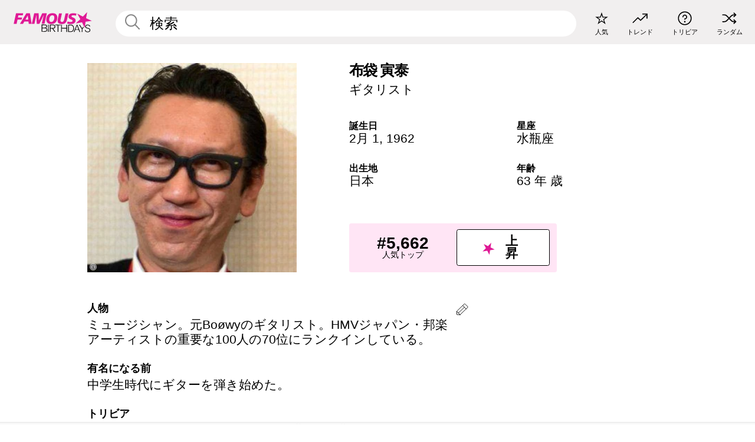

--- FILE ---
content_type: text/html; charset=UTF-8
request_url: https://jp.famousbirthdays.com/people/tomoyasu-hotei.html
body_size: 9704
content:
<!DOCTYPE html>
<html lang= "ja" >
  <head>
    <meta charset="utf-8">
    
    <link rel="preconnect" href="https://a.pub.network/" crossorigin />
    <link rel="preconnect" href="https://d.pub.network/" crossorigin />
    
     
            <link rel="preload" href="https://www.famousbirthdays.com/faces/hotei-tomoyasu-image.jpg" as="image" imagesrcset="https://www.famousbirthdays.com/thumbnails/hotei-tomoyasu-medium.jpg 190w, https://www.famousbirthdays.com/thumbnails/hotei-tomoyasu-large.jpg 250w, https://www.famousbirthdays.com/faces/hotei-tomoyasu-image.jpg 300w" imagesizes="(max-width: 767px) 300px, 300px" fetchpriority="high">
          
    
    
    <meta name="viewport" content="width=device-width, initial-scale=1">
        <title>布袋 寅泰 年齢, 家族, 経歴 | Famous Birthdays</title>
        <meta name="description" content="ミュージシャン。元Boøwyのギタリスト。HMVジャパン・邦楽アーティストの重要な100人の70位にランクインしている。">

    <link rel="icon" href="/favicon.ico" sizes="any">
    <link rel="icon" href="/favicon.svg?3" type="image/svg+xml">
    <link rel="icon" href="/favicon-32.png?3" sizes="32x32" type="image/png">
    <link rel="apple-touch-icon" href="https://jp.famousbirthdays.com/apple-touch-icon.png">


<script type="application/ld+json">
{"@context":"https://schema.org","@graph":[{"@type":"Person","@id":"https://jp.famousbirthdays.com/people/tomoyasu-hotei.html#person","url":"https://jp.famousbirthdays.com/people/tomoyasu-hotei.html","name":"布袋 寅泰","givenName":"布袋","description":"ミュージシャン。元Boøwyのギタリスト。HMVジャパン・邦楽アーティストの重要な100人の70位にランクインしている。","jobTitle":"ギタリスト","birthDate":"1962-02-01","birthPlace":{"@type":"Place","name":"日本"},"familyName":"寅泰","image":{"@type":"ImageObject","url":"https://www.famousbirthdays.com/faces/hotei-tomoyasu-image.jpg"},"sameAs":["https://en.wikipedia.org/wiki/Tomoyasu_Hotei"]},{"@type":"WebPage","url":"https://jp.famousbirthdays.com/people/tomoyasu-hotei.html","name":"布袋 寅泰 年齢, 家族, 経歴 | Famous Birthdays","description":"布袋 寅泰: his の誕生日、  he が有名になる前何をしていたのか、 his の家族生活、楽しいトリビア知識、人気ランキングや他多数。","inLanguage":"jp","primaryImageOfPage":{"@type":"ImageObject","url":"https://www.famousbirthdays.com/faces/hotei-tomoyasu-image.jpg"},"mainEntity":{"@id":"https://jp.famousbirthdays.com/people/tomoyasu-hotei.html#person"}},{"@type":"Organization","@id":"https://www.famousbirthdays.com/#organization","name":"Famous Birthdays","url":"https://www.famousbirthdays.com/","logo":{"@type":"ImageObject","url":"https://www.famousbirthdays.com/apple-touch-icon.png","width":180,"height":180},"sameAs":["https://www.instagram.com/famousbirthdays","https://www.tiktok.com/@famousbirthdays","https://twitter.com/famousbirthdays","https://www.youtube.com/@famousbirthdays"]},{"@type":"WebSite","@id":"https://jp.famousbirthdays.com/#website","url":"https://jp.famousbirthdays.com/","name":"Famous Birthdays","inLanguage":"jp","publisher":{"@id":"https://www.famousbirthdays.com/#organization"}}]}
</script>

    <link rel="manifest" href="/manifest.json">

        <style id="critical-universal">
      :root{--colorWhite:#fff;--colorBlack:#000;--colorPink:#df1995;--colorWhitePink:#ffe5f5;--colorLightPink:#ffd2ef;--colorGrey:#f1efef;--colorDarkerGrey:#868686}*,*::before,*::after{box-sizing:border-box}html,body{margin:0;padding:0}html{font-size:4.1026vw}body{font-family:Helvetica,sans-serif;background:var(--colorWhite);color:var(--colorBlack);width:100%;font-size:1.6rem;line-height:1.2;-webkit-font-smoothing:antialiased;-moz-osx-font-smoothing:grayscale}img,picture{display:block;max-width:100%;height:auto}main{display:block;max-width:1600px;margin:0 auto;padding:5.5rem 0 1.25rem}a{color:var(--colorPink);text-decoration:none}h1 a,h2 a,h3 a,h4 a,h5 a{color:var(--colorBlack);text-decoration:none}p{margin:0}.type-36-b{font-size:1.75rem;line-height:1.05;font-weight:700;letter-spacing:-.01em}.type-34{font-size:1.75rem;line-height:100%;font-weight:700;letter-spacing:-.0625em}.type-28{font-size:1.75rem;line-height:1;font-weight:700}.type-24-26,.type-24-26-small{font-size:1.5rem;line-height:1.1}.type-16-18{font-size:1rem;line-height:1;font-weight:700}.type-16-18-small{font-size:1rem;line-height:1.1;font-weight:700}.type-20-24{font-size:1.25rem;line-height:1.2}.type-14-16{font-size:.875rem;line-height:.9}.type-36{font-size:2rem;line-height:.9;font-weight:700}.site-header{background-color:var(--colorGrey);padding:1.125rem 1rem;display:flex;align-items:center;justify-content:space-between;position:fixed;width:100%;box-sizing:border-box;z-index:3}.site-header__home{margin-right:1rem;width:2.625rem}.site-header__logo{display:none;height:3.5rem}.site-header__logo svg{display:block;width:9.625rem;height:2.5rem}.site-header__logo-mobile{display:flex;width:2.875rem;height:2.875rem;color:var(--colorPink)}.site-header__logo-mobile svg{display:block;width:2.875rem;height:2.875rem}.site-navigation{align-items:center;flex-basis:23.125rem;justify-content:space-between;display:none}.site-navigation a{margin-left:2.25rem;color:var(--colorBlack);text-decoration:none;text-transform:lowercase}.site-navigation a svg{margin:0 auto;display:block;max-width:100%;max-height:100%;fill:transparent}.site-navigation a svg.icon--popular{width:2.125rem;height:2.125rem}.site-navigation a svg.icon--trending{width:1.8125rem;height:1.125rem}.site-navigation a svg.icon--qa{width:1.5625rem;height:1.4375rem}.site-navigation a svg.icon--trivia{width:1.6875rem;height:1.6875rem}.site-navigation a svg.icon--random{width:1.75rem;height:1.4375rem}.site-navigation a span{margin-top:.125rem;display:none;text-align:center;font-size:.75rem;line-height:1.1;white-space:nowrap}.site-navigation a .site-navigation__icon{margin:0;display:flex;height:2.25rem;justify-content:center;align-items:center}.search{display:flex;width:100%;padding:0;position:relative}.search fieldset{margin:0;padding:0;border:0;width:100%;display:flex;position:relative;height:2.75rem}.search fieldset input{display:flex;width:100%;padding:.5rem 0 .5rem 1.125rem;box-sizing:border-box;border-radius:1.875rem;color:var(--colorBlack);border:.125rem solid var(--colorWhite);background-color:var(--colorWhite);appearance:none}.search fieldset input.search-bar{height:3.125rem;line-height:3.125rem;padding-top:0;padding-bottom:0}.search fieldset input::-webkit-search-decoration,.search fieldset input::-webkit-search-cancel-button,.search fieldset input::-webkit-search-results-button,.search fieldset input::-webkit-search-results-decoration{display:none!important}.search-button{margin:0;padding:0;border:0;background:none;position:absolute;right:1.125rem;top:50%;transform:translateY(-50%);cursor:pointer;color:var(--colorDarkerGrey)}.search-button svg{display:block;width:1.125rem;height:1.125rem}.search-suggestions{display:none}.side-paddings{padding:0 1rem}.columns-2,.columns-3{display:grid;grid-template-columns:1fr;grid-gap:1rem}.section-row{margin-bottom:3rem}.section-row>h1{padding-inline:1rem}.sr-only{position:absolute!important;width:1px!important;height:1px!important;padding:0!important;margin:-1px!important;overflow:hidden!important;clip:rect(0,0,0,0)!important;white-space:nowrap!important;border:0!important}@media(min-width:768px){html{font-size:1.1111vw}body{font-size:1.5rem}main{padding-bottom:2.25rem;min-height:calc(100vh - 13.25rem);box-sizing:border-box}.type-24-26,.type-24-26-small{font-size:2rem}.type-16-18{font-size:1.125rem;line-height:1.2}.type-16-18-small{font-size:1.125rem}.type-20-24{font-size:1.5rem}.type-14-16{font-size:1rem;line-height:1.1}.site-header{padding:.875rem 1.5rem}.site-header__home{margin-right:2.625rem;flex-basis:9.6666875rem;width:9.625rem}.site-header__logo{display:flex;align-items:center}.site-header__logo-mobile{display:none}.site-navigation{display:flex}.site-navigation a span{display:block}.search fieldset input{width:100%;padding:.75rem 0 .75rem 1.25rem}.search-button svg{width:1.8125rem;height:1.8125rem}.layout--is-medium-narrow{padding-left:4.5rem;padding-right:4.5rem}.layout--is-narrow{padding-left:8.875rem;padding-right:8.875rem}.side-paddings{padding:0 1.5rem}.columns-2{grid-template-columns:repeat(2,1fr);grid-column-gap:1.5rem}.columns-3{grid-template-columns:repeat(3,1fr);grid-column-gap:1.5rem}.section-row{margin-bottom:1.5rem}}@media(min-width:1600px){html{font-size:16px}}.tiles{margin-bottom:1rem;display:grid;grid-template-columns:repeat(2,1fr);row-gap:1rem}.tiles--gap-Y{column-gap:1rem}.tile{width:100%;position:relative;display:block;text-decoration:none;color:var(--colorBlack)}.tile p{margin:0}.tile p:first-of-type{margin-bottom:.25rem}.tile__picture{margin-bottom:.75rem;border-radius:1.875rem;overflow:hidden;max-width:100%;aspect-ratio:1 / 1}.profile-video-thumbnail{aspect-ratio:16/9}.tile__picture picture,.tile__picture img{display:block;width:100%;height:100%;object-fit:cover;object-position:center}.tile:nth-child(7){display:none}.tile__item{min-width:0}.tile__star-ranking{position:absolute;top:-.85rem;left:-.85rem;color:var(--colorLightPink)}.tile__star-ranking svg{display:block;width:3.25rem;height:3.25rem}.tile__star-ranking span{color:var(--colorBlack);position:absolute;top:50%;left:50%;transform:translate(-66%,-50%)}.tiles-module{padding:0 1rem}.tiles-module h2{margin:0 0 1rem 0}.tiles-module--no-paddings{padding:0}.tiles-module--capitalized h2,.tiles-module--capitalized h1{text-transform:uppercase}@media(min-width:768px){.tiles{grid-template-columns:repeat(6,1fr);row-gap:1.5rem}.tiles--gap-Y{column-gap:1.5rem}.tile:nth-child(7){display:block}.tile__star-ranking{display:block;top:-1.5rem;left:-1.5rem}.tile__star-ranking svg{width:4.375rem;height:4.375rem}.tiles-module{padding:0 1.5rem}}.todays-birthdays-module h1{margin:1.5rem 0 1.25rem 0;padding:0 1rem;text-transform:uppercase}.todays-birthdays-module .todays-birthdays-module__row:last-of-type{display:none}@media(min-width:768px){.todays-birthdays-module h1{margin:1.5rem 0;padding:0 1.5rem}.todays-birthdays-module .todays-birthdays-module__row:first-of-type .tile__item:last-of-type{display:none}.todays-birthdays-module .todays-birthdays-module__row:last-of-type{display:block}}.bio-module h1{margin:0}.bio-module h1 span{display:block}.bio-module .bio-module__profession{margin:0}.bio-module__info{padding:0 1rem}.bio-module .picture{margin-bottom:1.5rem}.bio-module .picture picture,.bio-module .picture img{display:block;width:100%;height:auto}.bio-module__person-attributes{margin-top:2rem;display:grid;grid-template-columns:1fr 1fr;grid-gap:1.125rem}.bio-module__person-attributes p{margin:0}.bio-module__person-attributes p span{display:block}.bio-module a{color:var(--colorBlack);text-decoration:none}.bio-module__full-name,.bio-module__person-attributes .type-16-18{text-transform:none}@media(min-width:768px){.bio-module{padding:2rem 1.5rem 0 1.5rem;display:flex;justify-content:space-between}.bio-module h1{margin-bottom:.625rem}.bio-module__info{padding:0}.bio-module .column:nth-child(2){margin-left:3.5rem;flex:0 0 38rem}.bio-module .picture{margin-bottom:0}.bio-module__person-attributes{margin-top:2.75rem;grid-gap:2rem}}.profile-pictures-carousel__randomizer{position:absolute;top:1rem;right:1rem;display:block;z-index:2}.profile-pictures-carousel__randomizer a{color:var(--colorBlack);background-color:rgba(241,239,239,.4);width:2.5rem;height:2.5rem;display:flex;align-items:center;justify-content:center;border-radius:50%}.profile-pictures-carousel__randomizer svg{display:block;width:1.625rem;height:1.25rem}.profile-pictures-carousel__share{position:absolute;top:.5rem;display:none}.profile-pictures-carousel__share a{color:var(--colorBlack);background-color:rgba(241,239,239,.4);width:2.5rem;height:2.5rem;display:flex;align-items:center;justify-content:center;border-radius:50%}.profile-pictures-carousel__share svg{display:block;width:1.625rem;height:1.625rem}.profile-pictures-carousel{margin-bottom:1.5rem;width:100%;aspect-ratio:404/394;position:relative;overflow:hidden}.profile-pictures-carousel>input,.profile-pictures-carousel>label{position:absolute;opacity:0;pointer-events:none}.profile-pictures-carousel__viewport{display:flex;width:100%;height:100%;overflow-x:scroll;overflow-y:hidden;scroll-snap-type:x mandatory;scroll-behavior:smooth;scrollbar-width:none}.profile-pictures-carousel__viewport::-webkit-scrollbar{display:none}.profile-pictures-carousel__viewport>.profile-pictures-carousel__slide{display:flex;justify-content:center;align-items:center;flex:0 0 100%;scroll-snap-align:center}.profile-pictures-carousel__slide img{display:block;width:100%;height:100%;object-fit:cover}@media(max-width:767px){.profile-pictures-carousel{aspect-ratio:initial;justify-content:center;display:flex}.profile-pictures-carousel__viewport{max-width:320px;min-height:320px}.profile-pictures-carousel__viewport>.profile-pictures-carousel__slide{flex:0 0 100%}}.slide-anchor,input.slide-anchor,input[type="radio"].slide-anchor{display:none!important}.profile-pictures-carousel__controls,.profile-pictures-carousel__control-arrows,.profile-pictures-carousel__swipe-indicator,.profile-pictures-carousel__randomizer,.profile-pictures-carousel__share{display:none}@media(min-width:768px){.profile-pictures-carousel{width:90%;overflow:visible}.profile-pictures-carousel>label{position:static;opacity:1;pointer-events:auto}.profile-pictures-carousel__viewport{overflow:hidden;scroll-snap-type:none;scroll-behavior:unset}.profile-pictures-carousel__viewport>.profile-pictures-carousel__slide{scroll-snap-align:end}}.bio-module__boost-block,.group-info-module__boost-block{margin-top:2.5rem;max-width:24.75rem}.boost-block{padding:.75rem .875rem;display:grid;grid-template-columns:1fr 1fr;grid-gap:.875rem;align-items:center;border-radius:.25rem;background:var(--colorWhitePink);color:var(--colorBlack)}.boost-block p{margin:0;text-align:center}.boost-block p span{display:block}.boost-block__rank.type-36{font-size:2rem}button{margin:0;padding:0;border:none;background:none;font-family:inherit;font-size:100%;line-height:1.15}.bar-button{padding:.875rem 3rem;border:.0625rem solid var(--colorBlack);display:flex;align-items:center;justify-content:center;border-radius:.25rem;background:var(--colorWhite);color:var(--colorBlack);cursor:pointer;font-size:1.75rem;line-height:1;font-weight:700;box-sizing:border-box}.bar-button .icon{margin-right:.25rem}.bar-button .icon svg{display:block;width:1.5rem;height:1.5rem}#btn-boost,.btn-group-boost{padding:.625rem 3rem;font-size:1.5rem}@media(min-width:768px){.bio-module__boost-block{margin-top:4.125rem}}.ranking-item{margin-bottom:.625rem;padding:.25rem .5rem;display:flex;justify-content:space-between;align-items:center;background:var(--colorGrey);border-radius:.625rem;text-decoration:none;color:var(--colorBlack)}.ranking-item__profile{display:flex;align-items:center;width:72%;height:4.4rem}.ranking-item__picture{margin:0 .75rem 0 .25rem;border-radius:1.875rem;overflow:hidden;flex:0 0 20%;aspect-ratio:1/1}.ranking-item__picture img{display:block;width:100%;height:auto}@media(min-width:768px){.ranking-item__picture{flex:0 0 25%}}</style>
        <link rel="preload" href="/static/css/combined.min.css?v510" as="style" onload="this.onload=null;this.rel='stylesheet'">
    <noscript><link rel="stylesheet" href="/static/css/combined.min.css?v510"></noscript>

  

        
          <link rel="canonical" href="https://jp.famousbirthdays.com/people/tomoyasu-hotei.html"/>
    
          <script data-cfasync="false" type="text/javascript">
    var freestar = freestar || {};
    freestar.queue = freestar.queue || [];
    freestar.config = freestar.config || {};
    freestar.config.enabled_slots = [];
    freestar.initCallback = function () { (freestar.config.enabled_slots.length === 0) ? freestar.initCallbackCalled = false : freestar.newAdSlots(freestar.config.enabled_slots) }
</script>
<script>
var useSSL="https:"==document.location.protocol</script>
    
           
      
      <meta property="og:site_name" content="Famous Birthdays">
      <meta property="og:type" content="profile">
      <meta property="og:url" content="https://jp.famousbirthdays.com/people/tomoyasu-hotei.html">
      <meta property="og:title" content="布袋 寅泰 について学ぶ">
      <meta property="og:description" content="ミュージシャン。元Boøwyのギタリスト。HMVジャパン・邦楽アーティストの重要な100人の70位にランクインしている。">

      <meta property="og:image" content="https://www.famousbirthdays.com/faces/hotei-tomoyasu-image.jpg">
      <meta property="og:image:alt" content="布袋 寅泰 について学ぶ">
      
      
      
      
      
            <meta property="profile:first_name" content="布袋">
                  <meta property="profile:last_name" content="寅泰">
      
      <meta name="twitter:card" content="summary_large_image">
      <meta name="twitter:site" content="@famousbirthdays">
      <meta name="twitter:title" content="布袋 寅泰 について学ぶ">
      <meta name="twitter:description" content="ミュージシャン。元Boøwyのギタリスト。HMVジャパン・邦楽アーティストの重要な100人の70位にランクインしている。">
      <meta name="twitter:image" content="https://www.famousbirthdays.com/faces/hotei-tomoyasu-image.jpg">
      <meta name="twitter:image:alt" content="布袋 寅泰 について学ぶ">

    
    


    
  </head>
  <body>
    <div class="site-header">
  <a href="/" class="site-header__home" aria-label="To Famous Birthdays homepage">
    <span class="site-header__logo">
      <svg class="icon icon--logo-fb">
        <use xlink:href="/static/fonts/famous-icons.svg#icon-logo-fb"></use>
      </svg>
    </span>
    <span class="site-header__logo-mobile">
      <svg class="icon icon--logo-fb-mobile">
        <use xlink:href="/static/fonts/famous-icons.svg#icon-logo-fb-mobile"></use>
      </svg>
    </span>
  </a>
  <form id="fb_search" class="search  " role="form" name="fb_search" action="/search" method="post">
	<fieldset>
	    <input autocomplete="off" id="main-search" type="search" name="q" placeholder=" 検索 " class="type-24-26 search-bar"  aria-label="Enter Celebrity or Date" maxlength="80"  data-dark_theme="0" >
	    <div class="search-button">
	      <svg class="icon icon--search">
	        <use xlink:href="/static/fonts/famous-icons.svg#icon-search"></use>
	      </svg>
	    </div>  
	    <button type="submit" class="search-submit" aria-label="Search"></button>
	    <ul  id="autocomplete-suggestions"  class="autocomplete-suggestions search-suggestions " ></ul>
	    
	</fieldset>
</form>



  <div class="site-navigation">
    <a href="/most-popular-people.html" title="人気">
      <span class="site-navigation__icon">
        <svg class="icon icon--popular">
          <use xlink:href="/static/fonts/famous-icons.svg#icon-popular"></use>
        </svg>
      </span>
      <span>人気</span>
    </a>
    <a href="/trending" title="トレンド">
      <span class="site-navigation__icon">
        <svg class="icon icon--trending">
          <use xlink:href="/static/fonts/famous-icons.svg#icon-trending"></use>
        </svg>
      </span>
      <span>トレンド</span>
    </a>

        <a href="/trivia" title="トリビア">
      <span class="site-navigation__icon">
        <svg class="icon icon--trivia">
          <use xlink:href="/static/fonts/famous-icons.svg#icon-trivia"></use>
        </svg>
      </span>
      <span>トリビア</span>
    </a>
    <a id="random-person" href="#" title="ランダム" class="random-person">
      <span class="site-navigation__icon">
        <svg class="icon icon--random">
          <use xlink:href="/static/fonts/famous-icons.svg#icon-random"></use>
        </svg>
      </span>
      <span>ランダム</span>
    </a>
  </div>
</div>
    <main class=" layout--is-narrow ">
       <div class="section-row modifierSize section-row--size-xs section-half-bottom">
	<div class="bio-module ">
		<div class="column">
			
												<div class="profile-pictures-carousel">
					<input name="profile-pictures-carousel" id="slide-0" type="radio" class="slide-anchor" checked>
					<div class="profile-pictures-carousel__viewport">
						<div class="profile-pictures-carousel__slide slide-0">
							<img src="https://www.famousbirthdays.com/faces/hotei-tomoyasu-image.jpg" srcset="https://www.famousbirthdays.com/thumbnails/hotei-tomoyasu-medium.jpg 190w, https://www.famousbirthdays.com/thumbnails/hotei-tomoyasu-large.jpg 250w, https://www.famousbirthdays.com/faces/hotei-tomoyasu-image.jpg 300w" sizes="(max-width: 767px) 300px, 300px" width="300" height="300" alt="布袋 寅泰 Profile Picture" loading="eager" fetchpriority="high" decoding="async">
						</div>
					</div>
					<div class="profile-pictures-carousel__share share-control-0 hidden-sm hidden-md hidden-lg"><a id="share-person-mobile-single" href="#" title="Share" class="share-person-mobile" data-share-url="https://jp.famousbirthdays.com/people/tomoyasu-hotei.html"><svg class="icon icon--share" width="24" height="24" viewBox="0 0 24 24" fill="currentColor" xmlns="http://www.w3.org/2000/svg"><path d="M14.54 6.62L12 4.08l-2.54 2.54-.67-.67L12 2.74l3.21 3.21z"></path><path d="M11.5 3.5h1v10h-1z"></path><path d="M16.8 19.2H7.2c-.81 0-1.44-.63-1.44-1.44V9.12c0-.81.63-1.44 1.44-1.44h3.36v.96H7.2c-.29 0-.48.19-.48.48v8.64c0 .29.19.48.48.48h9.6c.29 0 .48-.19.48-.48V9.12c0-.29-.19-.48-.48-.48h-3.36v-.96h3.36c.81 0 1.44.63 1.44 1.44v8.64c0 .81-.63 1.44-1.44 1.44z"></path></svg></a></div>
					<div class="profile-pictures-carousel__randomizer hidden-sm hidden-md hidden-lg"><a id="random-person-mobile" href="#" title="Random" class="random-person-mobile"><svg class="icon icon--random"><use xlink:href="/static/fonts/famous-icons.svg#icon-random"></use></svg></a></div>
				</div>
							
						    <div class="icon-trivia-touch-region">
			    </div>
				<svg class="icon icon--trivia img-src">
					<use xlink:href="/static/fonts/famous-icons.svg#icon-img-src"></use>
				</svg>
				<div class="img-src-overlay">
					

					<div class="img-src-overlay-content">
												<a href="https://commons.wikimedia.org/wiki/File:Tomoyasu_Hotei_cropped_1_Tomoyasu_Hotei_and_Takashi_Uesugi_20110219.jpg" target="_blank" rel="noopener" rel="nofollow">入手元</a>
																		&nbsp;&nbsp;
						<a href="http://creativecommons.org/licenses/by/2.0/deed.en" target="_blank" rel="noopener" rel="nofollow">ライセンス</a>
											</div>
				
				</div>
					</div>

		<div class="column">
			<div class="bio-module__info">
				<h1 class="type-34">
		        <span class="bio-module__full-name">布袋 寅泰</span>
		        						      </h1>
		      				<p class="type-20-24 bio-module__profession">
					<a href="https://jp.famousbirthdays.com/profession/guitarist.html"> 
						ギタリスト
					</a>
				</p>
			  
			  	<div class="bio-module__person-attributes">
			  					  		<p>
			          <span class="type-16-18">
			          	 誕生日 			          </span>
			          <span>
			          																<a href="/february1.html">2月 1</a>,    <a href="/year/1962.html">1962</a> 									          </span>
			        </p>
			        
			        			        <p>
			          <span class="type-16-18">星座</span>
			          <span><a  href="/astrology/aquarius.html">水瓶座</a></span>
			        </p>
			        
			        <p>
			          <span class="type-16-18">出生地</span>
			          <span>
			          	
																					<a href="/birthplace/japan.html">日本</a>
																          </span>
			        </p>

			        			        <p>
			          <span class="type-16-18">年齢 </span>
			          <span><a href="/age/63.html">63 年 歳</a></span>
			        </p>
			        			  	</div>
			</div>

						<div class="bio-module__boost-block">
				<div class="boost-block type-14-16">
					<p>
			          <span class="boost-block__rank type-36">#5,662</span>
			          <span>人気トップ</span>
			        </p>
		        <button id="btn-boost" class="bar-button type-28 btn-boost" type="button" data-url="tomoyasu-hotei.html">
		        	<span class="icon">
				      <svg class="icon icon--logo-fb-mobile">
				        <use xlink:href="/static/fonts/famous-icons.svg#icon-logo-fb-mobile"></use>
				      </svg>
				    </span>
			    	<span>上昇</span>
			    </button>
				</div>
							</div>
					</div>
	</div>
</div>

<div class="section-row modifierSize section-row--size-s section-no-bottom">
	<div class="about-container">
		<div class="about">
			<div class="about-module section-half-bottom-desktop">
				<h2>人物 </h2>
  				<p>ミュージシャン。元Boøwyのギタリスト。HMVジャパン・邦楽アーティストの重要な100人の70位にランクインしている。</p>

  				<h2>有名になる前</h2>
				<p>中学生時代にギターを弾き始めた。</p>

				<h2>トリビア</h2>
				<p>Fear and Loathing in Las Vegasに楽曲を、3曲提供している。</p>

				<h2>プライベート</h2>
				<p>歌手、女優の今井美樹と結婚し、現在はロンドンに移住している。二人の間には娘がいる。</p>

				<h2>関連</h2>
				<p >クエンティン・タランティーノの映画「Kill Bill」主題歌「Battle Without Honor or Humanity」を提供している。</p>


				
								<div class="inline-banners inline-banners-profile hidden-md hidden-lg">
					<div align="center" data-freestar-ad="__300x250" id="famousbirthdays_incontent_4">
  <script data-cfasync="false" type="text/javascript">
    freestar.config.enabled_slots.push({ placementName: "famousbirthdays_incontent_4", slotId: "famousbirthdays_incontent_4" });
  </script>
</div>



				</div>
								
				<a id="btn-edit" href="#" class="to-edit btn-edit" data-url="tomoyasu-hotei.html" title="Send Suggestion">
					<svg class="icon icon--pencil">
					  	<use xlink:href="/static/fonts/famous-icons.svg#icon-pencil"></use>
					</svg>
				</a>
			</div>

			
			
		</div>
      
		<div class="banners profile-sidebar">
			<div align="center" data-freestar-ad="__300x600" id="famousbirthdays_siderail_right_1">
  <script data-cfasync="false" type="text/javascript">
    freestar.config.enabled_slots.push({ placementName: "famousbirthdays_siderail_right_1", slotId: "famousbirthdays_siderail_right_1" });
  </script>
</div>



			
					</div>
	</div>
</div>

<div class="section-row modifierSize section-row--size-s">
	<div class="popularity-module">
		<h2 class="type-30-32">
			人気度 

			 
				 
			

			

		</h2>
		<div class="columns-3 popularity-module__inner">
			<div class="column">
																<a class="ranking-item ranking-item--theme-LightPink ranking-item--size-s" href="/most-popular-people.html">
						  <span class="ranking-item__profile type-24-26">
						    
						    <span class="ranking-item__label">人気トップ</span>
						  </span>
						  <span class="ranking-item__rank type-36">
						   #5,662
						  </span>
						</a>
																					<a class="ranking-item ranking-item--theme-LightPink ranking-item--size-s" href="/february1.html">
						  <span class="ranking-item__profile type-24-26">
						    
						    <span class="ranking-item__label">生まれ 2月 1</span>
						  </span>
						  <span class="ranking-item__rank type-36">
						   #17
						  </span>
						</a>
																																								
			</div>
			<div class="column">
																																		<a class="ranking-item ranking-item--theme-BabyPink ranking-item--size-s" href="https://jp.famousbirthdays.com/profession/guitarist.html">
						  <span class="ranking-item__profile type-24-26">
						    
						    <span class="ranking-item__label">ギタリスト</span>
						  </span>
						  <span class="ranking-item__rank type-36">
						   #37
						  </span>
						</a>
																					<a class="ranking-item ranking-item--theme-PalePink ranking-item--size-s" href="/age/63.html">
						  <span class="ranking-item__profile type-24-26">
						    
						    <span class="ranking-item__label">63 歳</span>
						  </span>
						  <span class="ranking-item__rank type-36">
						   #22
						  </span>
						</a>
																						
			</div>
			<div class="column">
																																																				<a class="ranking-item ranking-item--theme-BlushPink ranking-item--size-s" href="/astrology/career/aquarius-guitarist.html">
						  <span class="ranking-item__profile type-24-26">
						    
						    <span class="ranking-item__label">水瓶座 ギタリスト</span>
						  </span>
						  <span class="ranking-item__rank type-36">
						   #4
						  </span>
						</a>
													
			</div>
		</div>
	</div>
</div>






	<div class="section-row  modifierSize section-row--size-xs section-half-bottom ">
		<div class="tiles-module grid-item-aspect-1-1">
			<h2 class="type-30-32">
				 布袋 寅泰 ファンにチェックされたページ 			</h2>
			<div class="tiles tiles--columns-4 tiles--gap-Y tiles--only-last-4-mobile">

												<div class="tile__item">
					<a class="tile" href="https://jp.famousbirthdays.com/people/michaelgordon-clifford.html">
						<div class="tile__picture">
								<img src="https://www.famousbirthdays.com/thumbnails/clifford-michaelgordon-medium.jpg" srcset="https://www.famousbirthdays.com/thumbnails/clifford-michaelgordon-medium.jpg 190w, https://www.famousbirthdays.com/thumbnails/clifford-michaelgordon-large.jpg 250w, https://www.famousbirthdays.com/faces/clifford-michaelgordon-image.jpg 300w" sizes="(max-width: 767px) 160px, 300px" width="190" height="190" alt="マイケル クリフォード" loading="lazy" decoding="async">
						</div>
							<p class="type-16-18-small">マイケル クリフォード</p>
													    	<p class="tile__description type-14-16">ギタリスト</p>
						    						</a>
					</div>
								<div class="tile__item">
					<a class="tile" href="https://jp.famousbirthdays.com/people/k-a-z.html">
						<div class="tile__picture">
								<img src="https://www.famousbirthdays.com/thumbnails/k-a-z-medium.jpg" srcset="https://www.famousbirthdays.com/thumbnails/k-a-z-medium.jpg 190w, https://www.famousbirthdays.com/thumbnails/k-a-z-large.jpg 250w, https://www.famousbirthdays.com/faces/k-a-z-image.jpg 300w" sizes="(max-width: 767px) 160px, 300px" width="190" height="190" alt="K.A.Z" loading="lazy" decoding="async">
						</div>
							<p class="type-16-18-small">K.A.Z</p>
													    	<p class="tile__description type-14-16">ギタリスト</p>
						    						</a>
					</div>
								<div class="tile__item">
					<a class="tile" href="https://jp.famousbirthdays.com/people/adam-jones-guitarist.html">
						<div class="tile__picture">
								<img src="https://www.famousbirthdays.com/thumbnails/jones-adam-guitarist-medium.jpg" srcset="https://www.famousbirthdays.com/thumbnails/jones-adam-guitarist-medium.jpg 190w, https://www.famousbirthdays.com/thumbnails/jones-adam-guitarist-large.jpg 250w, https://www.famousbirthdays.com/faces/jones-adam-guitarist-image.jpg 300w" sizes="(max-width: 767px) 160px, 300px" width="190" height="190" alt="アダム ジョーンズ" loading="lazy" decoding="async">
						</div>
							<p class="type-16-18-small">アダム ジョーンズ</p>
													    	<p class="tile__description type-14-16">ギタリスト</p>
						    						</a>
					</div>
								<div class="tile__item">
					<a class="tile" href="https://jp.famousbirthdays.com/people/toru-yamashita.html">
						<div class="tile__picture">
								<img src="https://www.famousbirthdays.com/thumbnails/yamashita-toru-medium.jpg" srcset="https://www.famousbirthdays.com/thumbnails/yamashita-toru-medium.jpg 190w, https://www.famousbirthdays.com/thumbnails/yamashita-toru-large.jpg 250w, https://www.famousbirthdays.com/faces/yamashita-toru-image.jpg 300w" sizes="(max-width: 767px) 160px, 300px" width="190" height="190" alt="Toru" loading="lazy" decoding="async">
						</div>
							<p class="type-16-18-small">Toru</p>
													    	<p class="tile__description type-14-16">ギタリスト</p>
						    						</a>
					</div>
											</div>
		</div>
	</div>
	
	
			<div class="banners">
	<div align="center" data-freestar-ad="__300x250 __970x90" id="famousbirthdays_incontent_1">
  <script data-cfasync="false" type="text/javascript">
    freestar.config.enabled_slots.push({ placementName: "famousbirthdays_incontent_1", slotId: "famousbirthdays_incontent_1" });
  </script>
</div>



</div>	
	<div class="section-row ">
		<div class="tiles-module grid-item-aspect-1-1">
			<h2 class="type-30-32">
				   布袋 寅泰 の関連ページ   			</h2>
			<div class="tiles tiles--columns-4 tiles--gap-Y tiles--only-last-4-mobile">

														<div class="tile__item">
						<a class="tile" href="/age/63.html">
							<div class="tile__picture">
																<img src="https://www.famousbirthdays.com/thumbnails/cruise-t-medium.jpg" srcset="https://www.famousbirthdays.com/thumbnails/cruise-t-medium.jpg 190w, https://www.famousbirthdays.com/thumbnails/cruise-t-large.jpg 250w, https://www.famousbirthdays.com/faces/cruise-t-image.jpg 300w" sizes="(max-width: 767px) 160px, 300px" width="190" height="190" alt="63 歳" loading="lazy" decoding="async">
															</div>
							<p class="type-16-18-small">63 歳</p>
						</a>
					</div>
				
									<div class="tile__item">
						<a class="tile" href="/profession/guitarist.html">
							<div class="tile__picture">
																<img src="https://www.famousbirthdays.com/thumbnails/kobato-miku-medium.jpg" srcset="https://www.famousbirthdays.com/thumbnails/kobato-miku-medium.jpg 190w, https://www.famousbirthdays.com/thumbnails/kobato-miku-large.jpg 250w, https://www.famousbirthdays.com/faces/kobato-miku-image.jpg 300w" sizes="(max-width: 767px) 160px, 300px" width="190" height="190" alt="ギタリスト" loading="lazy" decoding="async">
															</div>
							<p class="type-16-18-small">ギタリスト</p>
						</a>
					</div>
				
									<div class="tile__item">
						<a class="tile" href="/birthplace/japan.html">
							<div class="tile__picture">
																<img src="https://www.famousbirthdays.com/thumbnails/miyawaki-sakura-medium.jpg" srcset="https://www.famousbirthdays.com/thumbnails/miyawaki-sakura-medium.jpg 190w, https://www.famousbirthdays.com/thumbnails/miyawaki-sakura-large.jpg 250w, https://www.famousbirthdays.com/faces/miyawaki-sakura-image.jpg 300w" sizes="(max-width: 767px) 160px, 300px" width="190" height="190" alt="日本 生まれ" loading="lazy" decoding="async">
															</div>
							<p class="type-16-18-small">日本 生まれ</p>
						</a>
					</div>
				
									<div class="tile__item">
						<a class="tile" href="/astrology/aquarius.html">
							<div class="tile__picture">
																<img src="https://www.famousbirthdays.com/thumbnails/winter-ariel-medium.jpg" srcset="https://www.famousbirthdays.com/thumbnails/winter-ariel-medium.jpg 190w, https://www.famousbirthdays.com/thumbnails/winter-ariel-large.jpg 250w, https://www.famousbirthdays.com/faces/winter-ariel-image.jpg 300w" sizes="(max-width: 767px) 160px, 300px" width="190" height="190" alt="水瓶座" loading="lazy" decoding="async">
															</div>
							<p class="type-16-18-small">水瓶座</p>
						</a>
					</div>
				
											</div>
		</div>
	</div>

	
	


	


	<div class="section-row">
		<div class="columns-2">
							<div class="column today-tiles-container">
					<div class="tiles-module">
						<h2 class="type-30-32"><a href="/february1.html">他に 2月 1 日が誕生日の人物</a></h2>

						<div class="tiles tiles--columns-3 tiles--gap-Y tiles--only-last-2-mobile">

										<div class="tile__item">
						<a class="tile" href="https://jp.famousbirthdays.com/people/doyoung.html">
							<div class="tile__picture">
								<img src="https://www.famousbirthdays.com/thumbnails/doyoung-medium.jpg" srcset="https://www.famousbirthdays.com/thumbnails/doyoung-medium.jpg 190w, https://www.famousbirthdays.com/thumbnails/doyoung-large.jpg 250w, https://www.famousbirthdays.com/faces/doyoung-image.jpg 300w" sizes="(max-width: 767px) 160px, 190px" width="190" height="190" alt="ドヨン" loading="lazy" decoding="async">
							</div>
							<p class="type-16-18-small">ドヨン</p>
							<p class="tile__description type-14-16">ポップシンガー</p>
							</a>
						</div>

										<div class="tile__item">
						<a class="tile" href="https://jp.famousbirthdays.com/people/harry-styles.html">
							<div class="tile__picture">
								<img src="https://www.famousbirthdays.com/thumbnails/styles-harry-medium.jpg" srcset="https://www.famousbirthdays.com/thumbnails/styles-harry-medium.jpg 190w, https://www.famousbirthdays.com/thumbnails/styles-harry-large.jpg 250w, https://www.famousbirthdays.com/faces/styles-harry-image.jpg 300w" sizes="(max-width: 767px) 160px, 190px" width="190" height="190" alt="ハリー スタイルズ" loading="lazy" decoding="async">
							</div>
							<p class="type-16-18-small">ハリー スタイルズ</p>
							<p class="tile__description type-14-16">ポップシンガー</p>
							</a>
						</div>

					
						<div class="tile__item">
							<a class="rounded-button" href="/february1.html" aria-label="他に 2月 1 日が誕生日の人物">
								<span class="type-28">詳細</span>
							</a>
						</div>
					</div>
					</div>
				</div>
			
			
			<div class="column">
				<div class="tiles-module">
					<h2 class="type-30-32"><a href="/astrology/aquarius.html">その他 水瓶座</a></h2>

					<div class="tiles tiles--columns-3 tiles--gap-Y tiles--only-last-2-mobile">

								<div class="tile__item">
			      <a class="tile" href="https://jp.famousbirthdays.com/people/booboo-stewart.html">
			        <div class="tile__picture">
			            <img src="https://www.famousbirthdays.com/thumbnails/stewart-booboo-medium.jpg" srcset="https://www.famousbirthdays.com/thumbnails/stewart-booboo-medium.jpg 190w, https://www.famousbirthdays.com/thumbnails/stewart-booboo-large.jpg 250w, https://www.famousbirthdays.com/faces/stewart-booboo-image.jpg 300w" sizes="(max-width: 767px) 160px, 190px" width="190" height="190" alt="ブーブー スチュワート" loading="lazy" decoding="async">
			          </div>
			        <p class="type-16-18-small">ブーブー スチュワート</p>
			        <p class="tile__description type-14-16">映画俳優</p>
				        
				        
				        
				      </a>
				  </div>

				  				<div class="tile__item">
			      <a class="tile" href="https://jp.famousbirthdays.com/people/hiroshi-kamiya.html">
			        <div class="tile__picture">
			            <img src="https://www.famousbirthdays.com/thumbnails/kamiya-hiroshi-medium.jpg" srcset="https://www.famousbirthdays.com/thumbnails/kamiya-hiroshi-medium.jpg 190w, https://www.famousbirthdays.com/thumbnails/kamiya-hiroshi-large.jpg 250w, https://www.famousbirthdays.com/faces/kamiya-hiroshi-image.jpg 300w" sizes="(max-width: 767px) 160px, 190px" width="190" height="190" alt="神谷 浩史" loading="lazy" decoding="async">
			          </div>
			        <p class="type-16-18-small">神谷 浩史</p>
			        <p class="tile__description type-14-16">男性声優</p>
				        
				        
				        
				      </a>
				  </div>

				  
				    <div class="tile__item">
				      <a class="rounded-button" href="/astrology/aquarius.html"  aria-label="その他 水瓶座">
				    	<span class="type-28">詳細</span>
				  	  </a>
				    </div>
				</div>
			</div>

		</div>
	</div>
</div>

<!-- edit form -->
<form id="edit-form" name="edit_form" action="/people/edits" method="post">
	<input type="hidden" name="url" value="tomoyasu-hotei.html">
</form>








              <div class="banners">
        <div align="center" data-freestar-ad="__300x250 __970x90" id="famousbirthdays_incontent_3">
  <script data-cfasync="false" type="text/javascript">
    freestar.config.enabled_slots.push({ placementName: "famousbirthdays_incontent_3", slotId: "famousbirthdays_incontent_3" });
  </script>
</div>



      </div>
          </main>
    <div class="site-footer">
      <div class="site-footer__row">
        <a class="site-footer__row__left site-footer__logo" href="/" aria-label="Home">
          <svg class="icon icon--logo-fb">
            <use xlink:href="/static/fonts/famous-icons.svg#icon-logo-fb"></use>
          </svg>
        </a>
        <div class="site-footer__row__right site-footer__icons">
          <ul class="site-footer__social">
             

             

            
             
          </ul>
          <ul class="site-footer__apps">
             
             
            
          </ul>
          <ul class="site-footer__languages">
            
                          <li>
                <a href="https://www.famousbirthdays.com" target="_blank" rel="noopener" title="Anglais" aria-label="Anglais">
                  <svg class="icon icon--flag-usa">
                    <use xlink:href="/static/fonts/famous-icons.svg#icon-flag-usa"></use>
                  </svg>
                </a>
              </li>
            
                        <li>
              <a href="https://es.famousbirthdays.com" target="_blank" rel="noopener" title="Espagnol" aria-label="Espagnol">
                <svg class="icon icon--flag-spain">
                  <use xlink:href="/static/fonts/famous-icons.svg#icon-flag-spain"></use>
                </svg>
              </a>
            </li>
            
                        <li>
              <a href="https://pt.famousbirthdays.com" target="_blank" rel="noopener" title="Portugais" aria-label="Portugais">
                <svg class="icon icon--flag-portugal">
                  <use xlink:href="/static/fonts/famous-icons.svg#icon-flag-portugal"></use>
                </svg>
              </a>
            </li>
                              
                        <li>
              <a href="https://fr.famousbirthdays.com" target="_blank" rel="noopener" title="Français" aria-label="Français">
                <svg class="icon icon--flag-france">
                  <use xlink:href="/static/fonts/famous-icons.svg#icon-flag-france"></use>
                </svg>
              </a>
            </li>
            
                        <li>
              <a href="https://it.famousbirthdays.com" target="_blank" rel="noopener" title="Italien" aria-label="Italien">
                <svg class="icon icon--flag-italy">
                  <use xlink:href="/static/fonts/famous-icons.svg#icon-flag-italy"></use>
                </svg>
              </a>
            </li>
            
                        <li>
              <a href="https://de.famousbirthdays.com" target="_blank" rel="noopener" title="Allemand" aria-label="Allemand">
                <svg class="icon icon--flag-germany">
                  <use xlink:href="/static/fonts/famous-icons.svg#icon-flag-germany"></use>
                </svg>
              </a>
            </li>
                        
          </ul>
        </div>
      </div>
      <div class="site-footer__row site-footer__bottom">
        <div class="site-footer__row__left">
          <ul class="site-footer__navigation">
            <li><a href="/about/" class="type-14-16">サイト情報</a></li>
            <li><a href="/contact/" class="type-14-16">お問い合わせ</a></li>
            <li><a href="/privacy/" class="type-14-16">プライバシー</a></li>
            <li><a href="/terms/" class="type-14-16">規約</a></li>
          </ul>
        </div>
        <div class="site-footer__row__right site-footer__copyright">
          <p class="type-12">
            © FamousBirthdays.com - 当社のプライバシーポリシーに開示されている慣行に従うものとします。            </p>
          
        </div>
      </div>
    </div>

    
    <form name="random" id="random-form" method="post" action="/random"></form>
    <script src="/static/js/main.min.js?v510" defer></script>

        <div class="adspot-sticky" id="sticky-ad">

    </div>
      

    

    
 
    <script src="https://a.pub.network/famousbirthdays-com/pubfig.min.js" data-cfasync="false" async></script>

    
    <script data-cfasync="false">
    (function(){function runProbe(){var b=document.createElement('div');b.className='ad ads banner-ad ad-container';b.style.cssText='position:absolute;left:-9999px;top:-9999px;height:1px;width:1px;';document.documentElement.appendChild(b);requestAnimationFrame(function(){var blocked=getComputedStyle(b).display==='none';b.remove();if(blocked)window.__fsNeedsRecovery=true;if(window.__onProbeComplete)window.__onProbeComplete();});}if('requestIdleCallback' in window){requestIdleCallback(runProbe,{timeout:2000});}else{setTimeout(runProbe,2000);}})();
    </script>

    
    <script data-cfasync="false">
    (function(){function loadRecovery(){if(!window.__fsNeedsRecovery)return;if(window.__fsRecoveryStarted)return;window.__fsRecoveryStarted=true;cleanup();var s=document.createElement('script');s.src='/static/js/freestar-recovery.min.js';s.defer=true;document.head.appendChild(s);}function cleanup(){['scroll','click','keydown'].forEach(function(e){window.removeEventListener(e,onInteract,{capture:true,passive:true});});if(idleId)window.cancelIdleCallback&&window.cancelIdleCallback(idleId);clearTimeout(fallbackId);}var idleId,fallbackId;function onInteract(){loadRecovery();}window.__onProbeComplete=function(){if(!window.__fsNeedsRecovery)return;['scroll','click','keydown'].forEach(function(e){window.addEventListener(e,onInteract,{capture:true,passive:true,once:true});});if('requestIdleCallback' in window){idleId=requestIdleCallback(loadRecovery,{timeout:2000});}else{setTimeout(loadRecovery,2000);}fallbackId=setTimeout(loadRecovery,7000);};})();
    </script>

  </body>
</html>

--- FILE ---
content_type: text/plain;charset=UTF-8
request_url: https://c.pub.network/v2/c
body_size: -268
content:
f5b5a956-f6c2-46dc-8e5a-75501747108f

--- FILE ---
content_type: application/javascript
request_url: https://jp.famousbirthdays.com/static/js/main.min.js?v510
body_size: 2706
content:
var REQUEST_DEBOUNCE_TIME_MS=250
function debounce(fn,delay){var t
return function(){var ctx=this
var args=arguments
clearTimeout(t)
t=setTimeout(function(){fn.apply(ctx,args)},delay)}}
function serialize(obj){if(!obj)return''
var str=[]
for(var p in obj){if(Object.prototype.hasOwnProperty.call(obj,p)&&obj[p]!=null){str.push(encodeURIComponent(p)+'='+encodeURIComponent(String(obj[p])))}}
return str.join('&')}
function request(method,url,success,data,fail,abortSignal){method=method||'GET'
if(!url)return
var xhttp=new XMLHttpRequest()
xhttp.timeout=5000
xhttp.ontimeout=function(){fail&&fail(xhttp)}
xhttp.onreadystatechange=function(){if(xhttp.readyState!==4)return
if(xhttp.status>=200&&xhttp.status<300){success&&success(xhttp.responseText)}else{fail&&fail(xhttp)}}
if(abortSignal){abortSignal.addEventListener('abort',function(){xhttp.abort()})}
xhttp.open(method,url,!0)
if(method==='POST'){xhttp.setRequestHeader('Content-type','application/x-www-form-urlencoded')
xhttp.send(serialize(data))}else{xhttp.send(null)}}
var requestAutocomplete=debounce(function(url,requestId,successCb,failCb,abortSignal){request('GET',url,function(response){successCb(response,requestId)},null,failCb,abortSignal)},REQUEST_DEBOUNCE_TIME_MS)
function getCookie(cn){var name=cn+'='
var allCookie=decodeURIComponent(document.cookie).split(';')
var cval=[]
for(var i=0;i<allCookie.length;i++){if(allCookie[i].trim().indexOf(name)==0){cval=allCookie[i].trim().split('=')}}
return cval.length>0?cval[1]:''}
function LRUCache(maxSize){this.maxSize=maxSize||50
this.cache={}
this.keys=[]}
LRUCache.prototype.get=function(key){if(!this.cache.hasOwnProperty(key))return null
var idx=this.keys.indexOf(key)
if(idx>-1){this.keys.splice(idx,1)
this.keys.push(key)}
return this.cache[key]}
LRUCache.prototype.set=function(key,value){if(this.cache.hasOwnProperty(key)){this.cache[key]=value
var idx=this.keys.indexOf(key)
if(idx>-1){this.keys.splice(idx,1)
this.keys.push(key)}
return}
if(this.keys.length>=this.maxSize){var oldestKey=this.keys.shift()
delete this.cache[oldestKey]}
this.cache[key]=value
this.keys.push(key)};(function(){;(function(){var $searchbars=document.querySelectorAll('input.search-bar')
var $searchbarsDisplay=document.querySelectorAll('input.search-bar-display')
var $searchbuttons=document.querySelectorAll('.search-button')
var $autocompleteSuggestions=document.getElementById('autocomplete-suggestions')
var $autocompleteSuggestionsDark=document.getElementById('autocomplete-suggestions-dark')
var cache=new LRUCache(50)
var $currentSearchbar=$searchbars[0]
var currentSelection=-1
var currentRequestId=0
var currentAbortController=null
for(var i=0;i<$searchbuttons.length;i++){var $searchbutton=$searchbuttons[i]
$searchbutton.onclick=function(){$searchbars[0].focus()}}
for(var i=0;i<$searchbars.length;i++){var $searchbar=$searchbars[i]
$searchbar.oninput=function(){var $searchbar=this
var term=$searchbar.value
if($searchbar.dataset.dark_theme=="1"){if(!term||term.length<1)return($autocompleteSuggestionsDark.style.display='none')}else{if(!term||term.length<1)return($autocompleteSuggestions.style.display='none')}
var cached=cache.get(term)
if(cached)return renderAutocomplete($searchbar,term,cached)
else{if(currentAbortController){currentAbortController.abort()}
currentAbortController=new AbortController()
var requestId=++currentRequestId
var url='/api/autocomplete?term='+encodeURIComponent(term)
requestAutocomplete(url,requestId,function(response,returnedId){if(returnedId===currentRequestId){renderAutocomplete($searchbar,term,response)}},function(){($searchbar.dataset.dark_theme=="1"?$autocompleteSuggestionsDark:$autocompleteSuggestions).style.display='none'
cache.set(term,JSON.stringify({suggestions:[]}))},currentAbortController.signal)}}}
function selectPerson($currSearchbar,value,ogValue){for(var i=0;i<$searchbars.length;i++){var $searchbar=$searchbars[i]
$searchbar.value=ogValue}
document.getElementById('fb_search').submit()}
function buildSuggestionItem(value,term){var li=document.createElement('li')
li.className='autocomplete-suggestion type-24-26'
var a=document.createElement('a')
a.href='#'
a.setAttribute('data-original',value)
var text=String(value||'')
var q=String(term||'')
var idx=q?text.toLowerCase().indexOf(q.toLowerCase()):-1
if(idx>=0&&q.length){a.appendChild(document.createTextNode(text.slice(0,idx)))
var span=document.createElement('span')
span.textContent=text.slice(idx,idx+q.length)
a.appendChild(span)
a.appendChild(document.createTextNode(text.slice(idx+q.length)))}else{a.textContent=text}
li.appendChild(a)
return li}
function renderAutocomplete($searchbar,term,response){var suggestions
try{suggestions=JSON.parse(response).suggestions||[]}catch(e){console.error('Could not parse autocomplete suggestions',response)
return}
currentSelection=-1
cache.set(term,response)
var $suggestions=$searchbar.dataset.dark_theme=="1"?$autocompleteSuggestionsDark:$autocompleteSuggestions
$suggestions.innerHTML=''
if(!suggestions.length){$suggestions.style.display='none'
return}
var frag=document.createDocumentFragment()
for(var i=0;i<suggestions.length;i++){var item=buildSuggestionItem(suggestions[i].value,term)
if(item.dataset)item.dataset.index=i
frag.appendChild(item)
if((suggestions[i].value&&suggestions[i].value.toLowerCase())===(term&&term.toLowerCase())){selectPerson($searchbar,term,suggestions[i].value)}}
$suggestions.appendChild(frag)
$suggestions.style.display='block'
$suggestions.style.zIndex=10000
$currentSearchbar=$searchbar}
function getSuggestionsList($bar){return $bar.dataset.dark_theme=="1"?$autocompleteSuggestionsDark:$autocompleteSuggestions}
function clearActive($list){var kids=$list.children
for(var i=0;i<kids.length;i++){kids[i].style.removeProperty('background-color')}}
if($autocompleteSuggestions){$autocompleteSuggestions.onclick=function(e){var link=e.target.closest('a')
if(link){e.preventDefault()
selectPerson($currentSearchbar,link.innerText,link.getAttribute('data-original'))}}}
if($autocompleteSuggestionsDark){$autocompleteSuggestionsDark.onclick=function(e){var link=e.target.closest('a')
if(link){e.preventDefault()
selectPerson($currentSearchbar,link.innerText,link.getAttribute('data-original'))}}}
for(var i=0;i<$searchbars.length;i++){;(function($bar){$bar.addEventListener('keydown',function(e){var $list=getSuggestionsList($bar)
if(!$list||$list.style.display!=='block')return
var len=$list.children.length
if(!len)return
if(e.code==='ArrowUp'||e.code==='ArrowDown'){e.preventDefault()
clearActive($list)
if(e.code==='ArrowUp'){currentSelection=Math.max(-1,currentSelection-1)}else{currentSelection=Math.min(len-1,currentSelection+1)}
if(currentSelection>=0&&$list.children[currentSelection]){$list.children[currentSelection].style.backgroundColor='#ddd'}}else if(e.code==='Enter'&&currentSelection>=0){var selectedItem=$list.children[currentSelection]
if(selectedItem){var link=selectedItem.querySelector('a')
var selectedValue=link?link.getAttribute('data-original'):''
if(selectedValue){$bar.value=selectedValue}}}})})($searchbars[i])}})();(function(){try{var $boost=document.getElementById('btn-boost')
$boost.onclick=function(e){e.preventDefault()
request('POST','/api/people/boost',function(r){$boost.onclick=function(){}
$boost.classList.add('boosted')
$boost.classList.add('disabled')},{url:$boost.dataset.url,from_web:1})}}catch(e){}
try{document.getElementById('btn-edit').onclick=function(e){e.preventDefault()
document.getElementById('edit-form').submit()}}catch(e){}
try{var $groupBoosts=document.getElementsByClassName('btn-group-boost')
for(var i=0;i<$groupBoosts.length;i++){var $groupBoost=$groupBoosts[i]
$groupBoost.onclick=function(e){e.preventDefault()
request('POST','/api/groups/boost',function(r){for(var ii=0;ii<$groupBoosts.length;ii++){var $gb=$groupBoosts[ii]
$gb.onclick=function(){}
$gb.classList.add('boosted')
$gb.classList.add('disabled')}},{group_id:$groupBoost.dataset.group_id,from_web:1})}}}catch(e){}
try{document.getElementById('btn-group-edit').onclick=function(e){e.preventDefault()
document.getElementById('group-edit-form').submit()}}catch(e){}
try{document.getElementById('random-person').onclick=function(e){e.preventDefault()
document.getElementById('random-form').submit()}}catch(e){}
try{document.getElementById('random-person-mobile').onclick=function(e){e.preventDefault()
document.getElementById('random-form').submit()}}catch(e){}
try{document.getElementById('random-group-mobile').onclick=function(e){e.preventDefault()
document.getElementById('random-group-form').submit()}}catch(e){}
try{var $shareButtons=document.querySelectorAll('.share-person-mobile')
function fallbackShare(url){if(navigator.clipboard&&navigator.clipboard.writeText){navigator.clipboard.writeText(url).then(function(){showToast('Link copied to clipboard!')}).catch(function(){promptCopy(url)})}else{promptCopy(url)}}
function promptCopy(url){var input=document.createElement('input')
input.value=url
input.style.position='fixed'
input.style.top='-9999px'
document.body.appendChild(input)
input.select()
try{document.execCommand('copy')
showToast('Link copied to clipboard!')}catch(err){prompt('Copy this link:',url)}
document.body.removeChild(input)}
function showToast(message){var toast=document.createElement('div')
toast.textContent=message
toast.style.cssText='position:fixed;bottom:20px;left:50%;transform:translateX(-50%);background:#333;color:#fff;padding:12px 24px;border-radius:24px;font-size:14px;z-index:9999;box-shadow:0 4px 12px rgba(0,0,0,0.3);'
document.body.appendChild(toast)
setTimeout(function(){toast.style.transition='opacity 0.3s'
toast.style.opacity='0'
setTimeout(function(){document.body.removeChild(toast)},300)},2000)}
for(var i=0;i<$shareButtons.length;i++){var $shareButton=$shareButtons[i]
$shareButton.onclick=function(e){e.preventDefault()
var shareUrl=this.getAttribute('data-share-url')
if(navigator.share){navigator.share({url:shareUrl}).catch(function(error){if(error.name!=='AbortError'){fallbackShare(shareUrl)}})}else{fallbackShare(shareUrl)}}}}catch(e){}})()})()
function getParam(name,url){if(!url)url=window.location.href;name=name.replace(/[\[\]]/g,'\\$&');var regex=new RegExp('[?&]'+name+'(=([^&#]*)|&|#|$)'),results=regex.exec(url);if(!results)return null;if(!results[2])return'';return decodeURIComponent(results[2].replace(/\+/g,' '))}